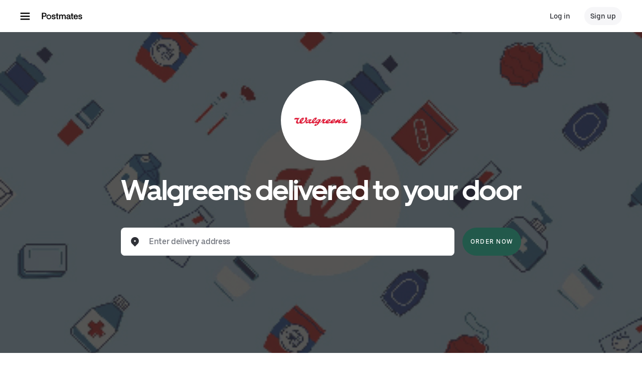

--- FILE ---
content_type: text/html; charset=utf-8
request_url: https://www.google.com/recaptcha/api2/anchor?ar=1&k=6LcP8akUAAAAAMkn2Bo434JdPoTEQpSk2lHODhi0&co=aHR0cHM6Ly9wb3N0bWF0ZXMuY29tOjQ0Mw..&hl=en&v=PoyoqOPhxBO7pBk68S4YbpHZ&size=invisible&anchor-ms=20000&execute-ms=30000&cb=vc3srfhw2134
body_size: 48678
content:
<!DOCTYPE HTML><html dir="ltr" lang="en"><head><meta http-equiv="Content-Type" content="text/html; charset=UTF-8">
<meta http-equiv="X-UA-Compatible" content="IE=edge">
<title>reCAPTCHA</title>
<style type="text/css">
/* cyrillic-ext */
@font-face {
  font-family: 'Roboto';
  font-style: normal;
  font-weight: 400;
  font-stretch: 100%;
  src: url(//fonts.gstatic.com/s/roboto/v48/KFO7CnqEu92Fr1ME7kSn66aGLdTylUAMa3GUBHMdazTgWw.woff2) format('woff2');
  unicode-range: U+0460-052F, U+1C80-1C8A, U+20B4, U+2DE0-2DFF, U+A640-A69F, U+FE2E-FE2F;
}
/* cyrillic */
@font-face {
  font-family: 'Roboto';
  font-style: normal;
  font-weight: 400;
  font-stretch: 100%;
  src: url(//fonts.gstatic.com/s/roboto/v48/KFO7CnqEu92Fr1ME7kSn66aGLdTylUAMa3iUBHMdazTgWw.woff2) format('woff2');
  unicode-range: U+0301, U+0400-045F, U+0490-0491, U+04B0-04B1, U+2116;
}
/* greek-ext */
@font-face {
  font-family: 'Roboto';
  font-style: normal;
  font-weight: 400;
  font-stretch: 100%;
  src: url(//fonts.gstatic.com/s/roboto/v48/KFO7CnqEu92Fr1ME7kSn66aGLdTylUAMa3CUBHMdazTgWw.woff2) format('woff2');
  unicode-range: U+1F00-1FFF;
}
/* greek */
@font-face {
  font-family: 'Roboto';
  font-style: normal;
  font-weight: 400;
  font-stretch: 100%;
  src: url(//fonts.gstatic.com/s/roboto/v48/KFO7CnqEu92Fr1ME7kSn66aGLdTylUAMa3-UBHMdazTgWw.woff2) format('woff2');
  unicode-range: U+0370-0377, U+037A-037F, U+0384-038A, U+038C, U+038E-03A1, U+03A3-03FF;
}
/* math */
@font-face {
  font-family: 'Roboto';
  font-style: normal;
  font-weight: 400;
  font-stretch: 100%;
  src: url(//fonts.gstatic.com/s/roboto/v48/KFO7CnqEu92Fr1ME7kSn66aGLdTylUAMawCUBHMdazTgWw.woff2) format('woff2');
  unicode-range: U+0302-0303, U+0305, U+0307-0308, U+0310, U+0312, U+0315, U+031A, U+0326-0327, U+032C, U+032F-0330, U+0332-0333, U+0338, U+033A, U+0346, U+034D, U+0391-03A1, U+03A3-03A9, U+03B1-03C9, U+03D1, U+03D5-03D6, U+03F0-03F1, U+03F4-03F5, U+2016-2017, U+2034-2038, U+203C, U+2040, U+2043, U+2047, U+2050, U+2057, U+205F, U+2070-2071, U+2074-208E, U+2090-209C, U+20D0-20DC, U+20E1, U+20E5-20EF, U+2100-2112, U+2114-2115, U+2117-2121, U+2123-214F, U+2190, U+2192, U+2194-21AE, U+21B0-21E5, U+21F1-21F2, U+21F4-2211, U+2213-2214, U+2216-22FF, U+2308-230B, U+2310, U+2319, U+231C-2321, U+2336-237A, U+237C, U+2395, U+239B-23B7, U+23D0, U+23DC-23E1, U+2474-2475, U+25AF, U+25B3, U+25B7, U+25BD, U+25C1, U+25CA, U+25CC, U+25FB, U+266D-266F, U+27C0-27FF, U+2900-2AFF, U+2B0E-2B11, U+2B30-2B4C, U+2BFE, U+3030, U+FF5B, U+FF5D, U+1D400-1D7FF, U+1EE00-1EEFF;
}
/* symbols */
@font-face {
  font-family: 'Roboto';
  font-style: normal;
  font-weight: 400;
  font-stretch: 100%;
  src: url(//fonts.gstatic.com/s/roboto/v48/KFO7CnqEu92Fr1ME7kSn66aGLdTylUAMaxKUBHMdazTgWw.woff2) format('woff2');
  unicode-range: U+0001-000C, U+000E-001F, U+007F-009F, U+20DD-20E0, U+20E2-20E4, U+2150-218F, U+2190, U+2192, U+2194-2199, U+21AF, U+21E6-21F0, U+21F3, U+2218-2219, U+2299, U+22C4-22C6, U+2300-243F, U+2440-244A, U+2460-24FF, U+25A0-27BF, U+2800-28FF, U+2921-2922, U+2981, U+29BF, U+29EB, U+2B00-2BFF, U+4DC0-4DFF, U+FFF9-FFFB, U+10140-1018E, U+10190-1019C, U+101A0, U+101D0-101FD, U+102E0-102FB, U+10E60-10E7E, U+1D2C0-1D2D3, U+1D2E0-1D37F, U+1F000-1F0FF, U+1F100-1F1AD, U+1F1E6-1F1FF, U+1F30D-1F30F, U+1F315, U+1F31C, U+1F31E, U+1F320-1F32C, U+1F336, U+1F378, U+1F37D, U+1F382, U+1F393-1F39F, U+1F3A7-1F3A8, U+1F3AC-1F3AF, U+1F3C2, U+1F3C4-1F3C6, U+1F3CA-1F3CE, U+1F3D4-1F3E0, U+1F3ED, U+1F3F1-1F3F3, U+1F3F5-1F3F7, U+1F408, U+1F415, U+1F41F, U+1F426, U+1F43F, U+1F441-1F442, U+1F444, U+1F446-1F449, U+1F44C-1F44E, U+1F453, U+1F46A, U+1F47D, U+1F4A3, U+1F4B0, U+1F4B3, U+1F4B9, U+1F4BB, U+1F4BF, U+1F4C8-1F4CB, U+1F4D6, U+1F4DA, U+1F4DF, U+1F4E3-1F4E6, U+1F4EA-1F4ED, U+1F4F7, U+1F4F9-1F4FB, U+1F4FD-1F4FE, U+1F503, U+1F507-1F50B, U+1F50D, U+1F512-1F513, U+1F53E-1F54A, U+1F54F-1F5FA, U+1F610, U+1F650-1F67F, U+1F687, U+1F68D, U+1F691, U+1F694, U+1F698, U+1F6AD, U+1F6B2, U+1F6B9-1F6BA, U+1F6BC, U+1F6C6-1F6CF, U+1F6D3-1F6D7, U+1F6E0-1F6EA, U+1F6F0-1F6F3, U+1F6F7-1F6FC, U+1F700-1F7FF, U+1F800-1F80B, U+1F810-1F847, U+1F850-1F859, U+1F860-1F887, U+1F890-1F8AD, U+1F8B0-1F8BB, U+1F8C0-1F8C1, U+1F900-1F90B, U+1F93B, U+1F946, U+1F984, U+1F996, U+1F9E9, U+1FA00-1FA6F, U+1FA70-1FA7C, U+1FA80-1FA89, U+1FA8F-1FAC6, U+1FACE-1FADC, U+1FADF-1FAE9, U+1FAF0-1FAF8, U+1FB00-1FBFF;
}
/* vietnamese */
@font-face {
  font-family: 'Roboto';
  font-style: normal;
  font-weight: 400;
  font-stretch: 100%;
  src: url(//fonts.gstatic.com/s/roboto/v48/KFO7CnqEu92Fr1ME7kSn66aGLdTylUAMa3OUBHMdazTgWw.woff2) format('woff2');
  unicode-range: U+0102-0103, U+0110-0111, U+0128-0129, U+0168-0169, U+01A0-01A1, U+01AF-01B0, U+0300-0301, U+0303-0304, U+0308-0309, U+0323, U+0329, U+1EA0-1EF9, U+20AB;
}
/* latin-ext */
@font-face {
  font-family: 'Roboto';
  font-style: normal;
  font-weight: 400;
  font-stretch: 100%;
  src: url(//fonts.gstatic.com/s/roboto/v48/KFO7CnqEu92Fr1ME7kSn66aGLdTylUAMa3KUBHMdazTgWw.woff2) format('woff2');
  unicode-range: U+0100-02BA, U+02BD-02C5, U+02C7-02CC, U+02CE-02D7, U+02DD-02FF, U+0304, U+0308, U+0329, U+1D00-1DBF, U+1E00-1E9F, U+1EF2-1EFF, U+2020, U+20A0-20AB, U+20AD-20C0, U+2113, U+2C60-2C7F, U+A720-A7FF;
}
/* latin */
@font-face {
  font-family: 'Roboto';
  font-style: normal;
  font-weight: 400;
  font-stretch: 100%;
  src: url(//fonts.gstatic.com/s/roboto/v48/KFO7CnqEu92Fr1ME7kSn66aGLdTylUAMa3yUBHMdazQ.woff2) format('woff2');
  unicode-range: U+0000-00FF, U+0131, U+0152-0153, U+02BB-02BC, U+02C6, U+02DA, U+02DC, U+0304, U+0308, U+0329, U+2000-206F, U+20AC, U+2122, U+2191, U+2193, U+2212, U+2215, U+FEFF, U+FFFD;
}
/* cyrillic-ext */
@font-face {
  font-family: 'Roboto';
  font-style: normal;
  font-weight: 500;
  font-stretch: 100%;
  src: url(//fonts.gstatic.com/s/roboto/v48/KFO7CnqEu92Fr1ME7kSn66aGLdTylUAMa3GUBHMdazTgWw.woff2) format('woff2');
  unicode-range: U+0460-052F, U+1C80-1C8A, U+20B4, U+2DE0-2DFF, U+A640-A69F, U+FE2E-FE2F;
}
/* cyrillic */
@font-face {
  font-family: 'Roboto';
  font-style: normal;
  font-weight: 500;
  font-stretch: 100%;
  src: url(//fonts.gstatic.com/s/roboto/v48/KFO7CnqEu92Fr1ME7kSn66aGLdTylUAMa3iUBHMdazTgWw.woff2) format('woff2');
  unicode-range: U+0301, U+0400-045F, U+0490-0491, U+04B0-04B1, U+2116;
}
/* greek-ext */
@font-face {
  font-family: 'Roboto';
  font-style: normal;
  font-weight: 500;
  font-stretch: 100%;
  src: url(//fonts.gstatic.com/s/roboto/v48/KFO7CnqEu92Fr1ME7kSn66aGLdTylUAMa3CUBHMdazTgWw.woff2) format('woff2');
  unicode-range: U+1F00-1FFF;
}
/* greek */
@font-face {
  font-family: 'Roboto';
  font-style: normal;
  font-weight: 500;
  font-stretch: 100%;
  src: url(//fonts.gstatic.com/s/roboto/v48/KFO7CnqEu92Fr1ME7kSn66aGLdTylUAMa3-UBHMdazTgWw.woff2) format('woff2');
  unicode-range: U+0370-0377, U+037A-037F, U+0384-038A, U+038C, U+038E-03A1, U+03A3-03FF;
}
/* math */
@font-face {
  font-family: 'Roboto';
  font-style: normal;
  font-weight: 500;
  font-stretch: 100%;
  src: url(//fonts.gstatic.com/s/roboto/v48/KFO7CnqEu92Fr1ME7kSn66aGLdTylUAMawCUBHMdazTgWw.woff2) format('woff2');
  unicode-range: U+0302-0303, U+0305, U+0307-0308, U+0310, U+0312, U+0315, U+031A, U+0326-0327, U+032C, U+032F-0330, U+0332-0333, U+0338, U+033A, U+0346, U+034D, U+0391-03A1, U+03A3-03A9, U+03B1-03C9, U+03D1, U+03D5-03D6, U+03F0-03F1, U+03F4-03F5, U+2016-2017, U+2034-2038, U+203C, U+2040, U+2043, U+2047, U+2050, U+2057, U+205F, U+2070-2071, U+2074-208E, U+2090-209C, U+20D0-20DC, U+20E1, U+20E5-20EF, U+2100-2112, U+2114-2115, U+2117-2121, U+2123-214F, U+2190, U+2192, U+2194-21AE, U+21B0-21E5, U+21F1-21F2, U+21F4-2211, U+2213-2214, U+2216-22FF, U+2308-230B, U+2310, U+2319, U+231C-2321, U+2336-237A, U+237C, U+2395, U+239B-23B7, U+23D0, U+23DC-23E1, U+2474-2475, U+25AF, U+25B3, U+25B7, U+25BD, U+25C1, U+25CA, U+25CC, U+25FB, U+266D-266F, U+27C0-27FF, U+2900-2AFF, U+2B0E-2B11, U+2B30-2B4C, U+2BFE, U+3030, U+FF5B, U+FF5D, U+1D400-1D7FF, U+1EE00-1EEFF;
}
/* symbols */
@font-face {
  font-family: 'Roboto';
  font-style: normal;
  font-weight: 500;
  font-stretch: 100%;
  src: url(//fonts.gstatic.com/s/roboto/v48/KFO7CnqEu92Fr1ME7kSn66aGLdTylUAMaxKUBHMdazTgWw.woff2) format('woff2');
  unicode-range: U+0001-000C, U+000E-001F, U+007F-009F, U+20DD-20E0, U+20E2-20E4, U+2150-218F, U+2190, U+2192, U+2194-2199, U+21AF, U+21E6-21F0, U+21F3, U+2218-2219, U+2299, U+22C4-22C6, U+2300-243F, U+2440-244A, U+2460-24FF, U+25A0-27BF, U+2800-28FF, U+2921-2922, U+2981, U+29BF, U+29EB, U+2B00-2BFF, U+4DC0-4DFF, U+FFF9-FFFB, U+10140-1018E, U+10190-1019C, U+101A0, U+101D0-101FD, U+102E0-102FB, U+10E60-10E7E, U+1D2C0-1D2D3, U+1D2E0-1D37F, U+1F000-1F0FF, U+1F100-1F1AD, U+1F1E6-1F1FF, U+1F30D-1F30F, U+1F315, U+1F31C, U+1F31E, U+1F320-1F32C, U+1F336, U+1F378, U+1F37D, U+1F382, U+1F393-1F39F, U+1F3A7-1F3A8, U+1F3AC-1F3AF, U+1F3C2, U+1F3C4-1F3C6, U+1F3CA-1F3CE, U+1F3D4-1F3E0, U+1F3ED, U+1F3F1-1F3F3, U+1F3F5-1F3F7, U+1F408, U+1F415, U+1F41F, U+1F426, U+1F43F, U+1F441-1F442, U+1F444, U+1F446-1F449, U+1F44C-1F44E, U+1F453, U+1F46A, U+1F47D, U+1F4A3, U+1F4B0, U+1F4B3, U+1F4B9, U+1F4BB, U+1F4BF, U+1F4C8-1F4CB, U+1F4D6, U+1F4DA, U+1F4DF, U+1F4E3-1F4E6, U+1F4EA-1F4ED, U+1F4F7, U+1F4F9-1F4FB, U+1F4FD-1F4FE, U+1F503, U+1F507-1F50B, U+1F50D, U+1F512-1F513, U+1F53E-1F54A, U+1F54F-1F5FA, U+1F610, U+1F650-1F67F, U+1F687, U+1F68D, U+1F691, U+1F694, U+1F698, U+1F6AD, U+1F6B2, U+1F6B9-1F6BA, U+1F6BC, U+1F6C6-1F6CF, U+1F6D3-1F6D7, U+1F6E0-1F6EA, U+1F6F0-1F6F3, U+1F6F7-1F6FC, U+1F700-1F7FF, U+1F800-1F80B, U+1F810-1F847, U+1F850-1F859, U+1F860-1F887, U+1F890-1F8AD, U+1F8B0-1F8BB, U+1F8C0-1F8C1, U+1F900-1F90B, U+1F93B, U+1F946, U+1F984, U+1F996, U+1F9E9, U+1FA00-1FA6F, U+1FA70-1FA7C, U+1FA80-1FA89, U+1FA8F-1FAC6, U+1FACE-1FADC, U+1FADF-1FAE9, U+1FAF0-1FAF8, U+1FB00-1FBFF;
}
/* vietnamese */
@font-face {
  font-family: 'Roboto';
  font-style: normal;
  font-weight: 500;
  font-stretch: 100%;
  src: url(//fonts.gstatic.com/s/roboto/v48/KFO7CnqEu92Fr1ME7kSn66aGLdTylUAMa3OUBHMdazTgWw.woff2) format('woff2');
  unicode-range: U+0102-0103, U+0110-0111, U+0128-0129, U+0168-0169, U+01A0-01A1, U+01AF-01B0, U+0300-0301, U+0303-0304, U+0308-0309, U+0323, U+0329, U+1EA0-1EF9, U+20AB;
}
/* latin-ext */
@font-face {
  font-family: 'Roboto';
  font-style: normal;
  font-weight: 500;
  font-stretch: 100%;
  src: url(//fonts.gstatic.com/s/roboto/v48/KFO7CnqEu92Fr1ME7kSn66aGLdTylUAMa3KUBHMdazTgWw.woff2) format('woff2');
  unicode-range: U+0100-02BA, U+02BD-02C5, U+02C7-02CC, U+02CE-02D7, U+02DD-02FF, U+0304, U+0308, U+0329, U+1D00-1DBF, U+1E00-1E9F, U+1EF2-1EFF, U+2020, U+20A0-20AB, U+20AD-20C0, U+2113, U+2C60-2C7F, U+A720-A7FF;
}
/* latin */
@font-face {
  font-family: 'Roboto';
  font-style: normal;
  font-weight: 500;
  font-stretch: 100%;
  src: url(//fonts.gstatic.com/s/roboto/v48/KFO7CnqEu92Fr1ME7kSn66aGLdTylUAMa3yUBHMdazQ.woff2) format('woff2');
  unicode-range: U+0000-00FF, U+0131, U+0152-0153, U+02BB-02BC, U+02C6, U+02DA, U+02DC, U+0304, U+0308, U+0329, U+2000-206F, U+20AC, U+2122, U+2191, U+2193, U+2212, U+2215, U+FEFF, U+FFFD;
}
/* cyrillic-ext */
@font-face {
  font-family: 'Roboto';
  font-style: normal;
  font-weight: 900;
  font-stretch: 100%;
  src: url(//fonts.gstatic.com/s/roboto/v48/KFO7CnqEu92Fr1ME7kSn66aGLdTylUAMa3GUBHMdazTgWw.woff2) format('woff2');
  unicode-range: U+0460-052F, U+1C80-1C8A, U+20B4, U+2DE0-2DFF, U+A640-A69F, U+FE2E-FE2F;
}
/* cyrillic */
@font-face {
  font-family: 'Roboto';
  font-style: normal;
  font-weight: 900;
  font-stretch: 100%;
  src: url(//fonts.gstatic.com/s/roboto/v48/KFO7CnqEu92Fr1ME7kSn66aGLdTylUAMa3iUBHMdazTgWw.woff2) format('woff2');
  unicode-range: U+0301, U+0400-045F, U+0490-0491, U+04B0-04B1, U+2116;
}
/* greek-ext */
@font-face {
  font-family: 'Roboto';
  font-style: normal;
  font-weight: 900;
  font-stretch: 100%;
  src: url(//fonts.gstatic.com/s/roboto/v48/KFO7CnqEu92Fr1ME7kSn66aGLdTylUAMa3CUBHMdazTgWw.woff2) format('woff2');
  unicode-range: U+1F00-1FFF;
}
/* greek */
@font-face {
  font-family: 'Roboto';
  font-style: normal;
  font-weight: 900;
  font-stretch: 100%;
  src: url(//fonts.gstatic.com/s/roboto/v48/KFO7CnqEu92Fr1ME7kSn66aGLdTylUAMa3-UBHMdazTgWw.woff2) format('woff2');
  unicode-range: U+0370-0377, U+037A-037F, U+0384-038A, U+038C, U+038E-03A1, U+03A3-03FF;
}
/* math */
@font-face {
  font-family: 'Roboto';
  font-style: normal;
  font-weight: 900;
  font-stretch: 100%;
  src: url(//fonts.gstatic.com/s/roboto/v48/KFO7CnqEu92Fr1ME7kSn66aGLdTylUAMawCUBHMdazTgWw.woff2) format('woff2');
  unicode-range: U+0302-0303, U+0305, U+0307-0308, U+0310, U+0312, U+0315, U+031A, U+0326-0327, U+032C, U+032F-0330, U+0332-0333, U+0338, U+033A, U+0346, U+034D, U+0391-03A1, U+03A3-03A9, U+03B1-03C9, U+03D1, U+03D5-03D6, U+03F0-03F1, U+03F4-03F5, U+2016-2017, U+2034-2038, U+203C, U+2040, U+2043, U+2047, U+2050, U+2057, U+205F, U+2070-2071, U+2074-208E, U+2090-209C, U+20D0-20DC, U+20E1, U+20E5-20EF, U+2100-2112, U+2114-2115, U+2117-2121, U+2123-214F, U+2190, U+2192, U+2194-21AE, U+21B0-21E5, U+21F1-21F2, U+21F4-2211, U+2213-2214, U+2216-22FF, U+2308-230B, U+2310, U+2319, U+231C-2321, U+2336-237A, U+237C, U+2395, U+239B-23B7, U+23D0, U+23DC-23E1, U+2474-2475, U+25AF, U+25B3, U+25B7, U+25BD, U+25C1, U+25CA, U+25CC, U+25FB, U+266D-266F, U+27C0-27FF, U+2900-2AFF, U+2B0E-2B11, U+2B30-2B4C, U+2BFE, U+3030, U+FF5B, U+FF5D, U+1D400-1D7FF, U+1EE00-1EEFF;
}
/* symbols */
@font-face {
  font-family: 'Roboto';
  font-style: normal;
  font-weight: 900;
  font-stretch: 100%;
  src: url(//fonts.gstatic.com/s/roboto/v48/KFO7CnqEu92Fr1ME7kSn66aGLdTylUAMaxKUBHMdazTgWw.woff2) format('woff2');
  unicode-range: U+0001-000C, U+000E-001F, U+007F-009F, U+20DD-20E0, U+20E2-20E4, U+2150-218F, U+2190, U+2192, U+2194-2199, U+21AF, U+21E6-21F0, U+21F3, U+2218-2219, U+2299, U+22C4-22C6, U+2300-243F, U+2440-244A, U+2460-24FF, U+25A0-27BF, U+2800-28FF, U+2921-2922, U+2981, U+29BF, U+29EB, U+2B00-2BFF, U+4DC0-4DFF, U+FFF9-FFFB, U+10140-1018E, U+10190-1019C, U+101A0, U+101D0-101FD, U+102E0-102FB, U+10E60-10E7E, U+1D2C0-1D2D3, U+1D2E0-1D37F, U+1F000-1F0FF, U+1F100-1F1AD, U+1F1E6-1F1FF, U+1F30D-1F30F, U+1F315, U+1F31C, U+1F31E, U+1F320-1F32C, U+1F336, U+1F378, U+1F37D, U+1F382, U+1F393-1F39F, U+1F3A7-1F3A8, U+1F3AC-1F3AF, U+1F3C2, U+1F3C4-1F3C6, U+1F3CA-1F3CE, U+1F3D4-1F3E0, U+1F3ED, U+1F3F1-1F3F3, U+1F3F5-1F3F7, U+1F408, U+1F415, U+1F41F, U+1F426, U+1F43F, U+1F441-1F442, U+1F444, U+1F446-1F449, U+1F44C-1F44E, U+1F453, U+1F46A, U+1F47D, U+1F4A3, U+1F4B0, U+1F4B3, U+1F4B9, U+1F4BB, U+1F4BF, U+1F4C8-1F4CB, U+1F4D6, U+1F4DA, U+1F4DF, U+1F4E3-1F4E6, U+1F4EA-1F4ED, U+1F4F7, U+1F4F9-1F4FB, U+1F4FD-1F4FE, U+1F503, U+1F507-1F50B, U+1F50D, U+1F512-1F513, U+1F53E-1F54A, U+1F54F-1F5FA, U+1F610, U+1F650-1F67F, U+1F687, U+1F68D, U+1F691, U+1F694, U+1F698, U+1F6AD, U+1F6B2, U+1F6B9-1F6BA, U+1F6BC, U+1F6C6-1F6CF, U+1F6D3-1F6D7, U+1F6E0-1F6EA, U+1F6F0-1F6F3, U+1F6F7-1F6FC, U+1F700-1F7FF, U+1F800-1F80B, U+1F810-1F847, U+1F850-1F859, U+1F860-1F887, U+1F890-1F8AD, U+1F8B0-1F8BB, U+1F8C0-1F8C1, U+1F900-1F90B, U+1F93B, U+1F946, U+1F984, U+1F996, U+1F9E9, U+1FA00-1FA6F, U+1FA70-1FA7C, U+1FA80-1FA89, U+1FA8F-1FAC6, U+1FACE-1FADC, U+1FADF-1FAE9, U+1FAF0-1FAF8, U+1FB00-1FBFF;
}
/* vietnamese */
@font-face {
  font-family: 'Roboto';
  font-style: normal;
  font-weight: 900;
  font-stretch: 100%;
  src: url(//fonts.gstatic.com/s/roboto/v48/KFO7CnqEu92Fr1ME7kSn66aGLdTylUAMa3OUBHMdazTgWw.woff2) format('woff2');
  unicode-range: U+0102-0103, U+0110-0111, U+0128-0129, U+0168-0169, U+01A0-01A1, U+01AF-01B0, U+0300-0301, U+0303-0304, U+0308-0309, U+0323, U+0329, U+1EA0-1EF9, U+20AB;
}
/* latin-ext */
@font-face {
  font-family: 'Roboto';
  font-style: normal;
  font-weight: 900;
  font-stretch: 100%;
  src: url(//fonts.gstatic.com/s/roboto/v48/KFO7CnqEu92Fr1ME7kSn66aGLdTylUAMa3KUBHMdazTgWw.woff2) format('woff2');
  unicode-range: U+0100-02BA, U+02BD-02C5, U+02C7-02CC, U+02CE-02D7, U+02DD-02FF, U+0304, U+0308, U+0329, U+1D00-1DBF, U+1E00-1E9F, U+1EF2-1EFF, U+2020, U+20A0-20AB, U+20AD-20C0, U+2113, U+2C60-2C7F, U+A720-A7FF;
}
/* latin */
@font-face {
  font-family: 'Roboto';
  font-style: normal;
  font-weight: 900;
  font-stretch: 100%;
  src: url(//fonts.gstatic.com/s/roboto/v48/KFO7CnqEu92Fr1ME7kSn66aGLdTylUAMa3yUBHMdazQ.woff2) format('woff2');
  unicode-range: U+0000-00FF, U+0131, U+0152-0153, U+02BB-02BC, U+02C6, U+02DA, U+02DC, U+0304, U+0308, U+0329, U+2000-206F, U+20AC, U+2122, U+2191, U+2193, U+2212, U+2215, U+FEFF, U+FFFD;
}

</style>
<link rel="stylesheet" type="text/css" href="https://www.gstatic.com/recaptcha/releases/PoyoqOPhxBO7pBk68S4YbpHZ/styles__ltr.css">
<script nonce="Mz89DGcYRlXWzuqAhj7zJA" type="text/javascript">window['__recaptcha_api'] = 'https://www.google.com/recaptcha/api2/';</script>
<script type="text/javascript" src="https://www.gstatic.com/recaptcha/releases/PoyoqOPhxBO7pBk68S4YbpHZ/recaptcha__en.js" nonce="Mz89DGcYRlXWzuqAhj7zJA">
      
    </script></head>
<body><div id="rc-anchor-alert" class="rc-anchor-alert"></div>
<input type="hidden" id="recaptcha-token" value="[base64]">
<script type="text/javascript" nonce="Mz89DGcYRlXWzuqAhj7zJA">
      recaptcha.anchor.Main.init("[\x22ainput\x22,[\x22bgdata\x22,\x22\x22,\[base64]/[base64]/[base64]/[base64]/[base64]/[base64]/KGcoTywyNTMsTy5PKSxVRyhPLEMpKTpnKE8sMjUzLEMpLE8pKSxsKSksTykpfSxieT1mdW5jdGlvbihDLE8sdSxsKXtmb3IobD0odT1SKEMpLDApO08+MDtPLS0pbD1sPDw4fFooQyk7ZyhDLHUsbCl9LFVHPWZ1bmN0aW9uKEMsTyl7Qy5pLmxlbmd0aD4xMDQ/[base64]/[base64]/[base64]/[base64]/[base64]/[base64]/[base64]\\u003d\x22,\[base64]\\u003d\\u003d\x22,\x22HnFSBsONGMKQXMKmwopawpdQWcOmC05vwoXCmcO7wrXDojhncX3CmyV5OsKJUEPCj1fDglTCuMK8WcOWw4/CjcOeZ8O/e3rCssOWwrRFw4QIaMODwr/DuDXCjcKncAFrwp4Bwr3CtwzDrijCiQsfwrN3Ew/CrcOBwrrDtMKeRMOIwqbCtgPDhiJ9UBTCvhsVUVpwwqzCpcOEJMKyw5wcw7nCuHnCtMORFm7Cq8OGwobCplgnw6VDwrPCsmfDjsORwqI/wqIyBjzDjjfCm8Kjw4Egw5TCucKXwr7ChcKnGBg2wrzDrAJhB3nCv8K9HMOSIsKhwppsWMK0GMKDwr8EF3phECd+wp7DokTCu2QMPMO/dmHDt8KIOkDCn8KCKcOgw7RpHE/CtT5seDTDgnBkwoBwwofDr0w2w5QUHcKhTl4CD8OXw4QswohMWjN0GMO/[base64]/CusO+wrTDlynCnGLDqXDDkTfDtMKeRMKSwp8Swq5pUHFrwqDCuUtfw6gkBEZsw6hFG8KFNwrCv15FwqM0asK0A8KywrQSw4vDv8O4XsOOMcOQMkMqw7/[base64]/CkMKZVcK3P8OLRsOiwpsIw63DgUVgw6A3csOQw4LDi8O/TBYyw7/CvsO7fMKqY143wqZsasOOwrBYHsKjC8O8wqAfw5TCqmERG8KfJMKqFkXDlMOcZcOWw77CojMBLn90AlgmMycsw6rDtjdhZsOyw4vDi8OGw6vDhsOIa8OowpHDscOiw5bDmRJuTMODdwjDqcO7w4gAw6/Dv8K1FcKuXDbDoifCmWxAw43Cq8K9w5VjDUMcIcONElrCn8OtwqbDt1FBVcOOYgbDml9rw6/[base64]/DowTCt11MPsOUwrgvEsOKOHfDoVNFwrXCgMKnwpvDsMOlw5rDtQfCiC/[base64]/CnMK6wpPDulXCj35XFzPCj8OmaiURwrl9wrdww6nDqytxNsKLblkHbVXDt8OWwqjCrVcTwopofRspWzo8w4J0WW8zw7JrwqsfRzkcwobDssK4wqnCjsKjwqg2JsOEwo3Dh8K7a0DCqULCrMOURsO6UMObwrXDksKARVxbQlbDiE8wH8K9f8KQZz08dDtNwrJIwq/DlMKnRQhsIcKhwrHCm8OCDsOYw4TDm8KRPhnClUclwpURBX03w6Rrw7zDoMKrBMK4UjwuaMKbwrVAa0BcemzDksOdw5w3w4nCiiTDnxE/a1pvw5h3wq/Dt8KhwqYywpTClDHCr8O7dsK/w7rDjsKvQRbDuzjDk8Oawq16UjREw7IKwoIsw4TCr2nCrCR2PMKDbiBOw7bCoxvCscK0LcKFJsKqOMKWw7rDlMKWw65qAixQw4zDqMO2w6rDn8K/[base64]/DulfDhhY5w55JMMKLf8K/[base64]/w49/fX1Cwr3DkS/CtcOtw7l3wprDnsOhwo/DpFlMI1HCncKTGMKhwpnCqsO9wpgJw5HCjcKSH2vDpsKBUzLCssK3fA7CryPCicOIIiXCsCDDpsOUw6N+GcOLZsKfCcKCNRvDsMOyZ8OmFsONa8K5wq/[base64]/DlcOJAXk8LzJlwr3DrsKhOlTCihBnIsOSAMORw7bCg8KPNMOVd8Krwq7DlcObw5DDncOYeBRdw6IVwpRCDsKLWMOqecOgw75qDMK0OXHCqnTDjsKCw6kUDXPCqjjDiMOGbsOCcMOXHsO7w4ZsA8KjZzM7RnfDm2fDksKLw5B/FUHDiwh2EgJfVQ0xBsOgwqjCm8KzScOlaRM2QWXCkcKwbcOLWcOfwqEHf8KvwplzOsO5w4YlMwVQHl0sT0o3ZsO/E1fCkWfCjTsIwqZ9wpvCkMK1NEgww4ZmQ8K3woLCr8OBw7TCqsO9wq/DjMOpIsOZwr1ywrPCik/[base64]/DiTYawp8Hw7HDmTfDqlzDp8Orw4fChT3DjMKDwpbCrsKHwqIzw7bDjCNhVVFUwrkVcsKKcsOkEMKSwpgmdQHCpiDDsxXDicOWd13DtMKSwp7ChRs7w5jCt8O2OCvCiUVMX8KgXxzDlnIQQE8CLMOxAXM5X0PDrEfDtE/DuMKMw7vCq8KiZsOEambDr8KsVGVXGsK6w5l2HCjDkntYU8Kvw7jClcK9U8OXwoLCnF3Dh8Otw44+wqLDiwDDg8O/w6Z4wpU2w5zDnMO3EMOTw5NfwpnCjw3DqgU7w6/DszPDpzDCpMOSJsOMQMOLHm56wqlgwq4IwrLDo1NOaxIvwrFlMMOpL2EZw73CsGMMQA/CmcOGVsOfwo5qw53CnsOyVcOZw4HDssKJPDLDmMKNP8Opw7rDvi9HwpIuwo7CsMKyYXYswovDv2Ydw7HDh0LCrWchVFjChMKNwrTCky5Ow7DDssOPK1tnw4DDq2gFwr/CvEkkw4HCm8KTMMKywpdVw4cRBMOQCBfDr8O9ZMOzeTfDiXxRBH93InPDg0l6GU/DoMOfBlExw4JxwrY3Gl0UOsOuwqjChEDCmsOzTgPCpsOsBkYRwphuwrQ3W8KqQsKiwrwxwqvDqsOBwoMGw7tMw6otRjvDi2/[base64]/CgkvDjmlUwqBZbGxIw7M1BVPDrkDCugDDvcOLw5zDgSs/dQXCilwUwpDCl8KxbX1kEWPDrAkrfMK4wprCqW/[base64]/CuAxRfEkceiNswogPV3kOFMO7wpbDnhDCtjdWH8OEw4knw58ow7rCucOjwq9Dd3HDiMOsVE3CvVhQwp5qw7/CkcO7esKww68pwoXCoVtWHsO8w5vDvV3DpDLDm8K3w7djwrZOK31kwoHDlMK9w7HCikF6w7HDi8K3wrFidBtxw7TDiwLCuCJrw47DvDnDohNyw6HDhSbCrW8Kw4TCuhLDjsOyLcOrV8K5wqnDpzXCkcO5HcO/cl5OwpzDsUPCn8KIwpjDhMOHTcKSwpbDu11aSsK4w6nDm8OcWMOxw7TChcO9M8K2wqR0w4RxMSg1XcKMMMKQwppswoklwp9nVmZye3nDjCPCpsKOwoo+wrRQwrrDoCJsIlHDkAEWMcOSJGhrXMKzHsKKwqDCuMOKw7rDgGMxeMOPwqjDgcOKfS/ChQMUwqbDk8OGF8KuD3Qlw7rDli87VgQtw60zwrVZMMO/AcKURR/[base64]/DpcO1C1pdwp44w4tQbgxew7fCqWHCvj9zKsOdw7pvIkwhwrbCo8K9G2DDtkg3fz5OEMKye8OQw7/[base64]/[base64]/JzdgQEnDq8OPwpLDljt/[base64]/DvUQvwowmfCfCucOfwpcBUWB3w5IGwoLCi8KmJ8KCGS43XXLCnMKda8OaYsOZQ3QpAlTDr8OmEsOkw6TDqHLDp31+JHzDnmw7W14Iw4LDkj/Cmj/DrkDChcOkwrfDjcOpFsKiHsOMwpcub19EYMK6wojCp8KoYMOhMHRYMsOOw7lpw67Dr0RmwrvDs8OywpR1wqo6w7fCiCzChmjCvV7DqcKRcMKKcjpkwonDkV7DjxMmekrCmWbCicO8wrjCqcO/fH9uwqzDuMKudXPClcOVw495w6lAQMKhPMOyJsKJwohQH8Obw4tww4PDoBtIKhBpC8O9w6dLN8OYZwssL0YCD8KnRcOlw7IEw5N8w5BeIsO9a8KIA8OdCGTCnBMaw6pow7/DqMOMExtNesKDwr0uDwDDri3CojrDhBZ4ABbDth8JXcKaE8KNGQjCgcKHwo7DgWXDlcOgwqdGLxMMwrpUw5bDvF9lw6/[base64]/CtF/Dk8OOQMKewpNDPsKuAMOtBcOmwqjChih5wq/CmcKsw79uwofCisOdw4rCpQPCrcObw4BnBxLDvMKLZghJUsK0w5kgwqR0DzEdwpJTwqUVVmvDlFAGZ8KuC8OzVMKqwoE/[base64]/DlAcvAsKMSxtdwpXDnMK/esOhw792w6diwq7DmWHDhsOpD8OOc193wqp5w6kiZVFFwplRw7jCrBkXw7V2XcOKw43DjcOiw403QcOGEj1Dwr12QMKUw4HClF/[base64]/DjxfCvMOHwoMqw4RPwrfDgMOsw6pURELDhsOjw7fDlHHDusOwZcKZwq/Dv3zCvn7DlcOiw6nDuxpMP8Kgez3CvyLCrcO/w7zCsEk+TWzDl2TDjMOtVcOpw4jDmjTDv3PCpB1nw7rCt8KzckbCnToCORLDhMK4VcKoCFXCvQ/DjMKaf8KkHsO8w7jDvlwmw6DDg8KbMi8Rw7DDshLDuEFNwodzwqLDoytwYBrCpj7DhQppAVTDriXDh33CjS/DpCsJJCtDM27DjBwMSkxgwqBTasOBf24JWUvDjnphwrF3YMOlTcOWdFpXMMOrwrDCoFBuXcK5ZMOWb8KSw58Sw4tuw5zCg1A/[base64]/DmFgXwqc2wr3DtsO2wpzChMKzwrvDpHJsworCjAo2FxHCm8Krw4A5E0AqPErClh3ClFRkwpRYwqvDklsBw4vCrD/DmlfCksO4RC3DuGrDqQwjeDfDvMKvbG5ww7vDmnbDiwnDp3FYw5fDisO4wrHDmXZbw60oCcOqdcOwwo/CpMOSQsKFZMOIwoPDiMKGJcO/BMORBsOuw5jDmMKVw4Q/wrzDuSQew6dgwqUpwr4kwo3DszvDpR/Ck8OVwrTCmjwGwq7DosO2NG9jwoDDumXCjSLDkmbDs2ZzwrQLwrElw7UsDgZtGDhaLcO2QMOzwr4Vw4nCoUEwMz8Bw4nCv8O1NMOEUxUKwrrDkcK4w53DnsORwrwrw6zDsMOuJMK4w7/Ct8OtaQMOw4XCknDCugDCv1LCqzfCpCvDmXEHb3Abwolnwq3Dr0g6wrjCp8O0woHDlsO6wrcuwrcnGMO/woNcMX4gw7llIcO2wqdiw4w7Cmc4w48je0/CkMKhIDp6wprDvnzDvMKqw5bDu8KuwrDDgcKDFMKGWsOIwoYlLjxaLiXDjcONT8OMYsKiLMKrwrrDkxTCnDzClF5Dd09TBMOyeDXCtl3DikjChMOrAcOtc8O7wrIoCEvDmMOewpvDocKYP8Oowpp6w5LCgGTCoQIHaVN/wq/DicKBw7DChsKlwqs2w4Z1DMKZA3zDpMK1w6dpwrfCkG/Colcyw5fDvCJEZcKNw5/[base64]/CmGgcaFjDkcOgPnnChxQnB8O6w6fDvcKDcxbDq0zCn8KCC8KuM07CrcKYE8Kcwp/CoT9iwpbDvsO3aMKDPMO6wqDCu3MMWh3DiBjCqzhdw54tworCkcKRAsKPRcKcwqxLODFqwq/Ct8KvwqbCk8OjwrMCGR9aIsOOM8K3wrZycRFTw7N6w5vDssKcw5IWwrzDrwpGwrzDuUAJw6fDoMORCVTDusOcwrlPw5DDkTPCtnrDu8KHw6liwpbCkGrDjsOxw4orXMOMEVDDmsKIwptqK8KBfMKAwqFGw4YOIcOswq0ww7guDUHCrhsfwoFMfB3CqSB7fCDCvg/DmmojwpBBw6fDs0VkdsKnXcKjNxfCvMKtwoTCukZywoLChcK3G8OxJ8KoQHcswrTDp8KMEcKUw6kFwoNgwprDoTXDu38rSQIXS8OwwqAwKcKSw5rCssKow5EkYytBwpPDgyXCucOlZVNlWm/CojTCkDMrXQ9Gw7nDqDZtesKXG8KqOD3Dl8Oiw43Drw/[base64]/DsWfCuFvDqgfCjMK8Lm7CuDTCiTXCrS1lwqIrwpRGw6bCiw0Zwr/Don1Jw4zCphzCiVHDhwPDhMKCwp8zw77DlsOUEh7DuinDrBVpVljDocOfwrTCnsODF8Kbw7w7wrPDrwUEw7nCkkJbXMKow4bCu8KqBcK4wo8xwprCjMOYTsKEwr/CjHXCn8ONHUFELSVqw4TCtzXDlsKrwqBaw6jCpsKFw6zCmsKYw4sbJAMYwrQswqM3KB0TBcKOD1TCgTldUsOBwoAyw7EOwrzCtx/CqMK/PkbDv8K0wrB8w5YpDsOswrzDpXl9OMKNwoldSlvDugxOw63DkhHDqcK1LMKnC8KkGcOsw44Sw5PCp8OzAMOaw5XCgsO4WmM/[base64]/[base64]/ScOVOnnCqsOkw5UDNsO/[base64]/wprDrzU7w5DCocKHw6HDh8Klw6Epw53CgMOcw5oxGyN7UXsidFPCtQdiNlApSQE1wqcZw6BGWcOKw4IJFz/DocOtMsK/wq0ow5wOw7/[base64]/Dk8Kxw6bDvWXDh8KjwoIMMxnDpMKYN8K/GcKGPgNnBUAQJQzCjMKnw4fCnhDDgsKNwrFMc8ODwpkbJsKlcMKbK8O5eg/DqCjDt8OvSU/ClMOwBVBoCcKRdxhbTcOxHzjDuMKaw4gJw7DCuMKewpMJwpgBwqfDpX3DskbCqcK9P8K1VjTCgMKNBWPCl8KsJcOtw5Nlw41VTnZfw444JRzDmsKDw7zDm3F/wqxgXMKaHcOAF8KfwoAdF290w5vDo8KyBsKiw5HDt8OeR2MOYMKCw5fCtcKXw5fCsMO/[base64]/ChMKYwoJIw5B8w7LDu8OjLcKgdmPDisK+wq4mHMK/UTRRRcK2RFFTD01BK8KRTkzDhTDDmQd7OFnCrWtvwot4wpE1w7XCsMKywo3CjMKqfcKDFW/Dt1nDgx0wPMKRUcKmSzQQw6rDoxVZYMKKw4hnwq4bwrJAwrANw4/[base64]/DvzDCjmZ9wr1/cUvCoCbCjFIJbMKiw4XDtMKdLwjDow5QwqbDiMO7wocDK37DnMKvX8OKDMOuwqh5NE3CsMKhTCbDvsOvKw1dasORw5DCgDPCt8OVw4/DngXCpAYmw73ChcKIQMK0w5HCqsKtwqjChxjDqAwIYsOvG0rDk3nDm0ZaHcKddGgww4hCDTl7dcOcwpfCmcKeecK4w7fDs0AGwogbwqTDjDXDrcOBwqJOw43DoQ7DrxPDlWNIKsK9fBvCgVPDiA/Ci8Kpw4MJwrPDgsOOGjnCs2Ydw4Mfd8KfPBXDrh0IGHLDhcKlAA9Wwrw1w5NDwpZSwq5qYMO1L8Oow6tAwoF7CcOyesKAwpZIw5rDuQgCw59bwojCgsOlw4PCkxFFw7jCp8O6A8Kbw5TCp8OLw4ImSnMVOsOQUcODKFAowqg5UMK3wr/CrEwRAynDhMKtw7V3bsKZRV3Dr8OKDUdrw65uw4XDjnrDkldMERfCiMK5MsKhwpsATy9+HFx6UcKyw7t/YsODL8KpfCFIw5rCiMKDwrQoAnzCvD/Cm8K2KhVvX8K8NSbCjz/[base64]/DlX1dU2XCoGYjworDpEDCpsKFKl/CvnJsw6YhMWnChMOtw4BLw6XCijACPAI/wqc7fsOTP0HDqcK1w7gbK8KWGsOowoglwrQMw7pzw47ChcOeYyXCvA3DocOFfsKDw7oLw4PCusOgw5/DkSDCmkXDph0yNMK8wrQLwrEQw45EJMOCXMOEwpbDj8OsWgLCl1rDk8Oew6HCqUjCksKywptXwolOwrkzwqtFa8OSf3nDlcODZWkKD8Ogw60FREU0wpw3wrDDizJYLsObw7E+w5lPasOHAMKYw47DucOlRSLCijLDhQPDq8OqK8O3woZCVH7CjivCo8OTwrjCicKOw7/CuFHCr8OWwqDDvcOmwoDCjsOMHsKkf0gHFjPCqMOsw4HDlTJ/VFZ2AcODLTYQwp3DuxjDtMOywojDs8Onw5bDrDfClRkCw5nChBvDr2d9w7HCusKoUsK7w77Dr8OKw68Qwqdyw7DDhH0kwpQBwpZzJsK8w7jDiMK/E8KKwq/DkBzDpMK+w4jCnsKbaynCtsOHw5pHw4NGwqF6w4ANwqfDvAvCvMKHw4LDicK9w6vDt8O4w4Fswo/DiyXDi1AYwozDqy3CmsOxBQQdaQrDvETCu3MNHmx4w5/[base64]/[base64]/wrMAWMKWL8OGw5cQw6k2YB/CjE/DtsKvGMOmRTk+wpoufcKfVAnCiTItYsK6LMO0WcOSRMOmw4zCqcOdw6nCv8O5f8KMUcOiw7XChWIgwp7Dmz/Di8KPbUzDn3YBbMKjf8KZw5fDuiMIfsK+LcO6wptJQcOhVgdwTiPCiSUOwpbDusO8w7VhwoYGZFp+WB7CllHDvsKWw6QnQXFVwqzDvw/Di3Z4RzMZS8ORwptmHTFPW8OLw4fDrMKEZcKuw7cnLXsDHsOQw7AqHMKdw7XDjsOWAMODBQZFwoLClF7DicOjGQbCosOxVmokw6PDl3nCv1zDrnM1wpJuwoIdwrFrwrzCh1nClwXDtCQPw5M/w6AXw6/DgMKKwq/[base64]/[base64]/[base64]/[base64]/CkSvCmHrDisO7w6/CjgAswrsEUwx0EsKYPDfDhls8b1vDgcKRwq3CjsK8eB3Ds8OZw5AIGsK0w6TDp8OKw6bCqcKrXsK4wpdOw7FDwqvDiMKRwr/[base64]/TGXDiMKMUMOBwqvDgTbCnTsZwqXDtMKZwpjCk3XDolrDkMOCKMOBA1xkasKXw5fCgsODwpA/wp7CvMOefMKbwq12w501LBHCj8KlwosaDgUwwqx+DkXCsyDChVrCgT1UwqcgXMKCw77CoToWw7xhGXLCshfCp8KlQFZbw6NQQcKnwrVpQ8OEw61PAWnCohfDhyRcw6rDk8Kuw7V/w4JdMFjDqcKZwo/[base64]/CmMKad8O1EMODVMKoAcK/LH4Nwpszeng6K27ClUJgw43DqCBrwphsDwhNYsOcWcKBwr0uHsKpCgU2woMrbcOgw6IrdcOyw5RPw4YZBSDDs8Oow75QGcKBw5lNbsOWQwDCvUXCkm3CgA/CiyPCjj1ucsO+U8Otw4wEeScwAcOmw6/[base64]/[base64]/[base64]/wrlhNDLCosK2wq/CqnzDp3pbwpUsw4cxw6LDrGrCgsOdMcKNwrYBScK/[base64]/V3LCuRpffsKRwrPCuSBLw6nDrcOuK8KTesKxQmldw58vw5B/[base64]/[base64]/DvWvCvMOHBwR2VU3Cg8OLwoQOP2UIwpfDsmNcZ8O1wrA1TMK5H3nCoyrDlFXDvhRLAXTCu8K1wrUIDsKhIm/DvcOhIzd1w43Di8Kaw7fCn0PDu3cPwpwgbsOgZ8KIQGQ1wqfDvF7Do8OXID/DmEd9w7bDnsKKwrRVeMOMKwXDisK8XDPCuzZWccOYCsKlw5LDscK9aMKtGsOrLydRwrjCjcKEwq7DmsKOOT7DhcO1w5NKC8K+w5TDjsKyw7R4FDfCjMK0SCBuUU/DvsOZw5DChMKQeUpoWMOHAsKPwrsiwp4TXG/Do8OhwpESwovCmUXDs2XCt8KhXcKwRz84BsKOwoRfw6/CgzDDlcODRsOxYUbDgsO/[base64]/DmMKGUcO5wrhoPj0fwpLDtcKUGxDCgsKlw5rDglPDhsKfBnw0w61Iw5o8MsO1wrYfYEfCmj5cw5YDWcOYZ3LCsR/DuzbCg35/AcO0GMK8dMONBsKedsODw68GInlYID7DocOSfjTDosKww6/Du1fCqcK0w7hyai/[base64]/CnV9Pw5AbwpjCq8OTYR/DksKxwpnChU7DuDNgw6TDjsK2C8KFwp3Cs8OVw4tcwoZbIsO+DcKcE8OqwpzCg8KHw6zDhUTCiynDqsOpbMKxw7PCjsKnbcOsw6YLezjChTvDp3JZwpvCkz1Fwo7DhMOnK8O+ecOgZz/CljfCi8ONDcKOwq9uw77CrcKzwqbDjQ4qOMOOAELCrV/CvX7CrEvDin92wqkwEcK/w4HCnMKXwpJJe2rCnFNeFQbDhcO8ZcKeUx17w78hd8O1c8OxwrTCkcOSCQ/[base64]/Cn0B3wr7Dh8KFw58/I8OCw4djwrRTwqwYUg7ClcKpwq9URsKKwpIJY8KSwqZnwofCiyVDMcKvwo/[base64]/DvgHCsFfDhDTDgsKyQ3XCr3RuFcKww59tw63Cl0bDtsOpNmLDmGzDpMO8UsOCNMKawpjCilQ/[base64]/w6MBw4fCmMOhMsKSwocVecKOcXHDgVLCsV/[base64]/[base64]/w7gkJHNCTgU2FsKWBcKtdcKRfsO3Txgkwrwxw4LCrMKZJcK+d8KSwrMZQsOiwooLw73CuMO8wqZ8wrYbwovDkzs6Gg/Do8O7JMK9wpnDnsOMOMKWV8KWKV7Do8Oow63Cki4jw5LDusKzM8Kbw5gxHMOEw5rCuzt5Nl4Ww7FjQ3jDkFJow7zCgsKMwpozwovDusOlwrvClMKSP0DCilHCmCHDm8KCw5xMTsK4U8Kmwo9FYwnCokvChmRmwoBRRGXCm8K4wpvDrAwJWxNfwqhWwpN7wol5Cj7Dsl/Cp0ZnwrImw4sKw6VEw7zDs1/[base64]/DhT3CicKhwoYjZMKCNFV8woLClcOww5bCh17CmmNew6DDsVEdwqRfw6XChcOTLgHChMO2w5dVwpzCp0YHWErComzDqMOww43CjsKTLcKew6dDC8OEw67Cr8OyYRTDkmPCuGJJwrbDrAzCosKENTZGeR/CrcOBS8KgIFvChQjCu8Kywq41wqHDsC/DoGUuwrPDjmrDo2vChMOxDcKhwqDCjXEuClfDn2cVC8ORWMOmVUQmImbDoH4WSF3CkRsew7tqwrPChMKpccOdwpLDmMOGwpTCjCVoIcKAGzTCoTtgw5DCu8K0LU4Zf8OawqM5w5V1DGvDg8OuWcKzQx3CuR3Dv8OGw7wWaSosVG0xw6lawpYrwpfDvcOUwp7CsR/ClFxIWsKNwpsBIBnDocOwwqpRdxhVwpFXecKsfg7DqT0yw5nCqhbCv3NnTG4ORg3DqxAew43Dt8OnKhZ+IMKVwplORcKjw4vDllEbG2EFS8OsbMK3wp/DhMOKwotSw4TDgQvDv8KkwpQtw4tRw6wFZjTDn00Kw6XCv23DmcKqVcK0w4EbwozCuMK7SMOqfsKswqNEYw/Cnhl9OMKeUMOeOMKFwp0PDXHCpsK/RcOowonCpMO+wo83eFJxw4/[base64]/CncOpNsO0eGgZAXFnKEDDkVkmw77CjHLCvsKXTA4XRsK8XhDDohLClnvCtcO+NsKaUwPDrMKuVi/CusOZYMO3T1vCj3rCux/CqjVHdsKlwokmw6TClMKVw4PCgUnCiXBvViR2LSp4a8KpOzx6wpLDvsKrDXwdKsOscTtgwrvCscOywoExwpPDg3fDtiHCk8KSMm3Cmg8IT1t5fQsow5sgw4PCjH/CqcO2w6zCh34UwrzCjnAMw5bCvAghPCTCnn/Cu8KBwqUvw5zCksOJw7jCpMK7w7x4TQBHJMKpFSAyw5/CtsOVMMKNCsOOGMOxw4/DvixlDcOEcsKywoFhw4DCjDzCslHDn8K4w43DmUhaZcOQClhqfiDCgcO4w6QAw5/[base64]/C8KiJmsVQjXDmcKXB8OWw57CisKSw5Nswq3DiToKW1XCgyYPdlkPIFEAw7A/NsKhwpRpPSPCjR3CicO+wpNKwrddOcKTFnnDrA9wTcKwfz1Cw7/CgcO1Q8OQcWpcw5JSBm7CicOSURHDmDEQwo/[base64]/wq/[base64]/[base64]/[base64]/w57CmkcVFDXChCXCnmXCosOswrHDu2LDrmXDtcKVJEsNwprDusKKwqnDk8ORCsKGwo8cYhzDtDMcwpfDqW0OVMK0TMK/Xl3CusOiFcOQUsKMwoZvw5fCpFTCjcKOV8OgQsOmwqEiKMONw4ZmwrXDjcOuYmsBUcKuw4hjRsKQdWLDusOfwq1ZY8OVw6XChB3CpisXwpcNw7hAW8KHcMKKFFvDpVA/[base64]/DhsOLKcK7wqJiwrDDkMKAwoDDumxsM8OsEcKfwq3CocOVEUJjfEXDlFIVwpPDvH9Iw5XCj3HCk1B6w4wpUWrCr8OWw4MGw7HDiGd7AMKvG8KWWsKWIBt8P8OxLcOfw6hIS1nDkEjCm8OBayJfHyNSwoM7CcK2w71/w67Cj21hw4rDtyPDrsO4w5rDpB/DtDXDjQVdwqPDqRQOXcORP3bCkyHDu8Kcw6BmSR9zwpY0B8OKL8KjKV9WaCPCtiTCtMOACMK/KMObYC7CucKMYsKAX0zDj1bChcOLB8KPwp/DhGFXTiUWw4HCjMKKwozCtcOqw7rDgsOlaRt4wrnDgVzCk8Oxwq8KSHzCgcO0Ti07wqnDvcK7w6Ynw77Ctm00w5MTwrBHaULClj8Dw6jDkcO+CcKnw4ZFBxcqHjnDt8KBMlvCtcO9PFlawqbCi1hSw4fDrsONTcOJw7HCqMOzXkELKcOPwpI/QsKPSmo/[base64]/d8Knwod/asOdw7/Cuh42HMK7wokiw6lfwrzDvMK4w7w+FMK7S8KVwoDDk3vCrWnDlydPRT58GnLCncKZRMO1GmxRNFfDqnxUUyhEw64RRXvDkHUecQ7ChBVVwqYtwoxyF8KVacOQwpXCvsOxYcKPwrA2SylARcK7wrXDmMOUwop7wpY/w4jDpsKFRcOEwqJfUsKYwoJcw5HCrMOhwolyO8KjLcOhW8OXw5JDw5pmw5Bzw4bCogczw7fCjMKtw7RnKcKuagPCrsKNTQ/Cs1rDj8ONwo3DoicJw43Cn8OHasOTecKewq4pXWFXw6TDm8OTwrYpcA3DosKHwpHCl0gTw6TDtcOTd1PCtsOzFSnCu8O1Jz7Dt30DwqXCrg7DmW4Sw4tlesKCI2Ukw4bCqsOLwpPDhcKMw5HCtntuacOfw5nDrMKSJmljw7vCtTxvw5vChRZgw4jCgcOpUT/Cnl/CrMKOfF5hw5DDrsO0w5Zpwr/CpMO4wpwuw5zCmsKRDUN5dhNjCcKmw7vDmm48w6MWJFfDrMOod8OzDMKkTAdrw4TDrhxCwrnCrjLDrcOjw6w3eMK+wqlEfMO8RcOJw4MDwp/CiMOWBjXCg8KQw7XDrsOcwrDCmsOddBUgw5M+fGTDtsK9wpnCp8Oqw4nCg8OuwqTCmzfDj3BFwq/DmcKTHRJTQybDgTZiwpjCgsOTwpbDtXPCtsKMw7Z2w4TClMO9w7ZxVMO8w5jCqzbDmBbDiHp0LSbCpW5gaQI5w6JJXcO0BylcVlHCisOSw4B2w4dBw5fDuCbDl2bDrsKgwrnCs8Kzwq13DsO2XMO8JVRyEMKTw4/CjhRWG0XDlcKOeV7CssKMwrUow5vCqRPCrUvCmUjCs3nCoMOeb8KabsOLHcOCGcKwCVkOw41Nwq9uS8KqAcOeHTwNwr/[base64]/Ch8O2LSLDlcOhwpnCj8OKOFPDujpzw7RJZ8KewpHDpw59wrULQsOqKmQYQixOwrvDlF8rFsOJaMKEA28+Sm9LKMONw6HCjMKmUcK1Jiw0HljCrD40XjHCi8K7wrTCowLDmHXDqcKQwpTDtD/DmT7DpMOJCcKaZsKfw4LCh8OZJcKcRsOPw4PCkQPChV7Ck3c2w5LCtcOMPBEfworDoAJ/w4MSw6VmwoFyUiwxwoRXw5h1SXlDa2nCn3PDmcOzZmZowq4eTi/Clnd8cMO7F8OOw5bDvy/CosKQwpHCj8K5XsOKWB3CviRgw5XDpG/Dt8Kew6MqwpDDt8KXLwLDvToYwo7DsgpjIzbCs8Ogw5oZw6XDlUdZOsKzwrlxw67Cj8O/w4DCrk9Vw5HCrcK0w79Fwr5TX8OUw73CmMO5HsOfH8OpwrvCnsK4w7cEw4nCt8KAw7ZqeMOrbMOBIcKdw5HCnkDCg8OhKSPDknLCqmNMwrHCisKRUMObwqkRw5sENFBPwpgbW8OBw6xMHjB0woAgwqPDvVXCvMKXCEARw5/CjxozOMKqwo/CrMOYwpzClE7Dt8KTaDNEwpHDtUh/eMOWwp5bw4/Ck8OKw6NEw6dHwoLCs2AJdSnCtcK8BARsw4fCqsKsAx54wpbCkDHCjRwqMR7Cl1wNPDLCiTXCmyVyPnHCnMOAw5bCm0TChEVTIMOawo1nKcOew5Vxw5XCjsOZaxR7wq/CvmLCkhXDjkjCoAswfMOQHMONw7EKw5vDmBxYwpfCrsKNw6HCkjbDpCplOwjCvsObw6MgE2VRK8Klw7fDu3/[base64]/DhsO6w5pTw5XDnMOew5HDsG7DrcKcwq7CmTrCnMKWwrXDvMOZPH7DocKqD8O5wo80GsOqAsOcTcKNP1sQwqw8UMKsKW/[base64]/wrwULMKBwpbDjMO1BApwwpXCtT9eLjZmw7zCjsONEcOsdUrChVRjw55xN0nCqcOWw6dQZxBkEcO1w5BOJcKQMMKgw4Jxw5ZtODHCrgQFwprClcKkbHklw44pw7JpEsOiw5/Di0/[base64]/w7zCnlF9G8O6w5fDkyYJOCbDgE09w4AyBsOTwrtLQEfDpsKnAw4Xwp5fccOLwovClsOIKcOtesKUw7HCo8KFFSgWwoUMe8ONbMOGwpDDvU7Cm8Oew67CqAMaW8OCBjrDugYtw7NsV0BSwqjCgF4X\x22],null,[\x22conf\x22,null,\x226LcP8akUAAAAAMkn2Bo434JdPoTEQpSk2lHODhi0\x22,0,null,null,null,1,[21,125,63,73,95,87,41,43,42,83,102,105,109,121],[1017145,246],0,null,null,null,null,0,null,0,null,700,1,null,0,\[base64]/76lBhnEnQkZnOKMAhmv8xEZ\x22,0,0,null,null,1,null,0,0,null,null,null,0],\x22https://postmates.com:443\x22,null,[3,1,1],null,null,null,1,3600,[\x22https://www.google.com/intl/en/policies/privacy/\x22,\x22https://www.google.com/intl/en/policies/terms/\x22],\x22K1FRAVfDWyMlOCf7wT5kP5U4LSmhmzsGu1DnYA6XASs\\u003d\x22,1,0,null,1,1769108756923,0,0,[79,101],null,[77,252,97,207,238],\x22RC-2rWd0c5c6wbnzA\x22,null,null,null,null,null,\x220dAFcWeA7k-QAqaUIVNx_Cea2j_C88r_oUlXusfB03bxxNnyNAk9uctKEfgjDbUuGoS5BAJBU6aT3P_U13867iTZzKn67XS2lCrA\x22,1769191557224]");
    </script></body></html>

--- FILE ---
content_type: application/javascript; charset=utf-8
request_url: https://postmates.com/_static/client-78403-4088510db35111d0.js
body_size: 2580
content:
"use strict";(self.webpackChunkFusion=self.webpackChunkFusion||[]).push([[78403],{12304:(e,t,i)=>{i.d(t,{A:()=>y});var l=i(90417),n=i(27948),r=i(9764),a=i(73792),o=i(67459),s=i(56279),c=i(38018),d=i(8474),p=i(86105),u=i(65888),h=i(67205),g=i(40014);const y=l.forwardRef(((e,t)=>{let{carouselTitle:i,entityUuids:y,analyticsLabel:m,numItems:f,children:v,carouselLayoutType:b,position:x,trackingCode:Y,pageType:I,carouselUuid:A,storeUuid:F,onImpression:T,quickAddEnabled:_}=e;const E=(0,p.zy)(),$=(0,c.W)(),S=(0,a.W)(),w=(0,r.A)(),D=l.useRef(!1),{elementRef:k,isElementHidden:L}=(0,o.A)({initialHidden:!0,waitTime:0,shouldListen:!D.current}),{userQuery:C,searchSource:U,searchEntered:P,eventSource:M}=(0,d.g$k)(E,["userQuery","searchSource","searchEntered","eventSource"]),R=(0,u.z)({impressionEventName:"unified_feed_carousel_vertical_scrolled",payload:{searchTerm:C,searchType:U,searchEntered:P,eventSource:M,feedItemPosition:x,analyticsLabel:m,numItems:y?y.length:f,carouselLayoutType:b,entityUuids:y,trackingCode:Y,pageType:I,carouselTitle:i,carouselPosition:x,feedContext:(0,n.Y)(I),carouselContext:(0,n.g)(b),carouselUuid:A,verticalType:w||h.h0,diningMode:S,storeUuid:F,selectedVertical:w||h.h0}});return l.useEffect((()=>{m&&!L&&(D.current=!0,$("eats:carousel_metadata",{label:m,numItems:y?y.length:f,carouselLayoutType:b,entityUuids:y,trackingCode:Y,pageType:I,carouselTitle:i,carouselPosition:x,feedContext:(0,n.Y)(I),carouselContext:(0,n.g)(b),carouselUuid:A,vertical:w,diningMode:S,storeUuid:F,quickAddEnabled:_}),T&&T())}),[$,m,y,L,b,f,x,Y,i,I,A,w,S,F,T,_]),(0,g.Y)("div",{ref:(0,s.A)(k,t,R),children:v})}))},13422:(e,t,i)=>{i.d(t,{A:()=>k});var l=i(50371),n=i(64344),r=i(41967),a=i(2693),o=i(68398),s=i(43316),c=i(39182),d=i(40014);const p=(0,r.I4)(s.A,{width:"16px",height:"16px"}),u=(0,r.I4)("div",{display:"flex",alignItems:"center"}),h=(0,r.I4)("div",{height:"22px"}),g=(0,r.I4)("span",c.mT);function y(e){let{badge:t}=e;return t.textFormat?(0,d.FD)(d.FK,{children:[t.accessibilityText?(0,d.Y)(g,{children:t.accessibilityText}):null,(0,d.Y)(h,{"aria-hidden":!!t.accessibilityText||void 0,children:(0,d.Y)(o.A,{lines:t.textFormat})})]}):(0,d.FD)(d.FK,{children:[t.accessibilityText?(0,d.Y)(g,{children:t.accessibilityText}):null,(0,d.FD)(u,{"aria-hidden":!!t.accessibilityText||void 0,children:[t.iconUrl?(0,d.FD)(d.FK,{children:[(0,d.Y)(p,{src:t.iconUrl}),(0,d.Y)(a.Ay,{$width:"4px"})]}):null,t.text]})]})}var m=i(54444),f=i(75344),v=i(8474),b=i(63919),x=i(86105);const Y=(0,r.I4)("div",(e=>{let{$padding:t="12px 0"}=e;return{padding:t,display:"flex",alignItems:"flex-start"}})),I=(0,r.I4)("div",{display:"flex",flex:1,flexDirection:"column",minWidth:0}),A=(0,r.I4)("p",(e=>{let{$theme:t,$storeTitleTypography:i="LabelLarge"}=e;return{...t.typography[i],textOverflow:"ellipsis",whiteSpace:"nowrap",overflow:"hidden",marginBottom:"2px",cursor:"pointer"}})),F=(0,r.I4)("div",(e=>{let{$theme:t}=e;return{...t.typography.ParagraphSmall,display:"flex",whiteSpace:"nowrap",alignItems:"center",overflow:"hidden"}})),T=(0,r.I4)("div",(e=>{let{$theme:t}=e;return{...t.typography.ParagraphSmall,display:"flex",alignItems:"center",marginBottom:"2px"}})),_=(0,r.I4)("div",{marginLeft:"4px"}),E=(0,r.I4)("div",{textOverflow:"ellipsis",whiteSpace:"nowrap",overflow:"hidden"}),$=(0,r.I4)("div",(e=>{let{$theme:t,$isPositive:i}=e;return{...t.typography.LabelXSmall,height:"28px",width:"28px",flex:"0 0 28px",...i?{background:t.colors.positive50,color:t.colors.positive}:{background:t.colors.backgroundTertiary},borderRadius:t.borders.radiusFull,display:"flex",alignItems:"center",justifyContent:"center"}})),S=(0,r.I4)("div",(e=>{let{$theme:t}=e;return{...t.typography.LabelXSmall,display:"flex"}})),w=(0,r.I4)("div",(e=>{let{$theme:t}=e;return{...t.typography.LabelXSmall,display:"flex",paddingRight:"16px"}})),D=()=>(0,d.Y)(b.A,{spaces:2,color:"contentTertiary"}),k=e=>{let{title:t,deliveryFee:i,pickupDistance:r,etaRange:o,priceBucket:s,rating:c,categories:p,endorsement:u,storeUrl:h,storeAdBadge:g,styleOverrides:b,attributeBadgeList:k}=e;const L=(0,x.zy)(),C=(0,l.W6)(),U=Boolean(r||i||o||k?.length),P=(0,n.c)()("shared.new"),M=Boolean(k?.length);let R;if(c&&"EATS"===c.type){const e=c.feedback?.rating;R=(0,d.Y)($,{$isPositive:(e||0)>4.5,children:"number"==typeof e?e.toFixed(1):(0,d.Y)(S,{children:P})})}else c||(R=P.length>5?(0,d.Y)(w,{children:P}):(0,d.Y)(S,{children:P}));return(0,d.Y)(d.FK,{children:(0,d.FD)(Y,{$padding:b?.storeItemMetaTopRowPadding,children:[(0,d.FD)(I,{children:[(0,d.Y)(A,{$storeTitleTypography:b?.storeTitleTypography,children:t}),g?(0,d.FD)(T,{children:[(0,d.Y)(y,{badge:g}),(0,d.Y)(_,{onClick:e=>(e=>{e.preventDefault(),e.stopPropagation(),C.push((0,v.Zyy)(L,"adsInfo",t))})(e),children:(0,d.Y)(f.A,{type:"Information",color:"contentTertiary",width:"12",height:"12"})})]}):null,(0,d.FD)(F,{children:[(0,d.Y)(m.A,{separator:D,children:M?(k||[]).map(((e,t)=>(0,d.Y)(y,{badge:e},t))):[r?(0,d.Y)(y,{badge:r},"pickupDistance"):null,i?(0,d.Y)(y,{badge:i},"deliveryFee"):null,o?(0,d.Y)(y,{badge:o},"etaRange"):null]}),s?(0,d.FD)(E,{children:[U?(0,d.Y)(D,{}):null,s]}):null," "]})]}),(0,d.Y)(a.Ay,{$width:"16px"}),R]})})}},26840:(e,t,i)=>{i.d(t,{A:()=>o});var l=i(41967);const n=(0,l.I4)("figcaption",(e=>{let{$theme:t}=e;return{position:"absolute",top:0,bottom:0,left:0,right:0,display:"flex",flexDirection:"column",alignItems:"center",justifyContent:"center",padding:"8px",...t.overlays.full}})),r=(0,l.I4)("div",(e=>{let{$theme:t}=e;return{...t.typography.LabelLarge,color:t.colors.contentOnColor,textAlign:"center"}}));var a=i(40014);const o=e=>e.isOpen?null:(0,a.Y)(n,{children:(0,a.Y)(r,{children:e.closedMessage})})},28375:(e,t,i)=>{i.d(t,{A:()=>n});var l=i(56427);const n=e=>"native"!==(0,l.A)(e)},38399:(e,t,i)=>{i.d(t,{Ay:()=>x,r8:()=>b});var l=i("__fusion__95b4ba69e5"),n=i(90417),r=i(87970),a=i(18297),o=i(41967),s=i(8474),c=i(84302),d=i(73792),p=i(86105),u=i(38647),h=i(48008),g=i(91156),y=i(65888),m=i(17283),f=i(40014);const v=(0,o._F)(a.Yq,(e=>{let{$theme:t,$feedRefreshEnabled:i}=e;return{...t.typography.LabelMedium,...i?{...t.typography.LabelSmall,textDecoration:"none"}:{}}})),b=e=>function(t){let{onViewAllClick:i,callToAction:a,showArrow:o,analyticsLabel:v}=t;const b=(0,p.zy)(),x=(0,d.W)(),Y=(0,d.g)(),{diningMode:I}=(0,s.aGs)(a?.actionUrl||"",["diningMode"]),A=(0,c.jf)(I),F=(0,u.A)(),T=a?.text||(0,f.Y)(r.H,{id:"carousel.view_all"}),_=(0,g.Ay)(),E=(0,y.s)({tapEventName:"see_all_carousel_tap",payload:(0,m.P4)({diningMode:x,analyticsLabel:v})}),$=l.useCallback((()=>{_("eats:stores_carousel_see_all_click",{analyticsLabel:v}),E(),"function"==typeof i&&i(),A&&A!==x&&Y(A)}),[_,v,E,i,A,x,Y]),S=(0,n.useMemo)((()=>(0,h.o)(a,b)),[a,b]);return(0,f.Y)(e,{"data-testid":"view-all-button",onClick:$,to:S,$feedRefreshEnabled:F,children:T})},x=(0,o.K6)(v,b)},38537:(e,t,i)=>{i.d(t,{Ay:()=>D,HD:()=>T});var l=i(90417),n=i(57716),r=i(41967),a=i(96785),o=i(49684),s=i(8474),c=i(36093),d=i(64276),p=i(53287),u=i(60845),h=i(86105),g=i(48008),y=i(40304),m=i(54959),f=i(38647),v=i(70951),b=i(91156),x=i(49807),Y=i(26955),I=i(93847),A=i(40014);const F=(0,r._F)(u.ej,{marginTop:0,left:"auto",right:`-${u.vH/2}px`}),T=(0,r.I4)("div",{display:"block"}),_=(0,r.I4)("h2",(e=>{let{$theme:t,$isLeadingIconEnabled:i}=e;return{display:"flex",alignItems:"center",gap:i?t.sizing.scale300:"0px"}})),E=(0,A.Y)("div",{}),$=(0,r.I4)(n.N_,{pointerEvents:"auto"}),S=(0,r.I4)("span",(e=>{let{$theme:t,$font:i}=e;return{...i?t.typography[i]:{},color:t.colors.contentPositive}})),w=(0,r.I4)(a.A,(e=>{let{$margin:t}=e;return{marginRight:`${t}px`}})),D=e=>{let{header:t,headerTypography:i}=e;const{rankingBottomSheet:r}=(0,c.A)(),{showEuDisclaimer:a}=(0,d.A)(),D=(0,h.zy)(),k=(0,b.eh)(),L=Boolean(i),{title:C,subtitle:U,leadingIcon:P,titleHighlight:M}=((0,f.A)(),t??{}),R="DisplayBold4XSmall",O=L&&i||R,B=(0,y.vm)({...m.z.carousel_header_title_clickable_flag,defaultValue:!1}),H=(0,l.useMemo)((()=>t?.callToAction&&B&&(0,g.o)(t?.callToAction,D)),[t?.callToAction,D,B]);let z;if("icon"===P?.type)z=P?.icon;const K=Boolean(z);if((0,l.useEffect)((()=>{z?.icon===I.j.UBER_ONE&&k("eats:membership_leading_icon_impression",{...(0,x.CE)(Y.K$.MEMBERSHIP_HOME_FEED_CAROUSEL,{},Y.rm.HOME_FEED,Y.QQ.UPSELL_EXCLUSIVE_FOMO)})}),[k,z]),!t)return E;return(0,A.FD)(T,{children:[(0,A.FD)(_,{$isLeadingIconEnabled:K,children:[K?(0,v.sW)(z):null,M?.text&&"PROMOTION"===M?.type?(0,A.FD)(S,{$font:O,children:[(0,A.Y)(w,{size:16,$margin:4}),M.text," "]}):null,!C||a&&C.actionUrl?null:H?(0,A.Y)(n.N_,{to:H,children:(0,A.Y)(o.A,{tag:"span",badge:C,baseFont:O,removeServerDrivenColor:L,removeServerDrivenFont:L})}):(0,A.Y)(o.A,{tag:"span",badge:C,baseFont:O,removeServerDrivenColor:L,removeServerDrivenFont:L}),C&&a&&C.actionUrl?(0,A.Y)(u.Ay,{id:"carousel-eu-disclaimer",children:e=>{let{isHovering:t}=e;return(0,A.FD)(A.FK,{children:[(0,A.Y)(o.A,{badge:C,baseFont:O}),r?(0,A.Y)(F,{$isVisible:t,children:(0,A.Y)(p.Q,{bottomSheet:r})}):null]})}}):null]}),U?U.actionUrl?(0,A.Y)($,{to:(0,s.tU8)(D,U.actionUrl),onClick:e=>e.stopPropagation(),children:(0,A.Y)(o.A,{badge:U,baseFont:"ParagraphSmall",baseColor:"contentSecondary"})}):(0,A.Y)(o.A,{badge:U,baseFont:"ParagraphSmall",baseColor:"contentSecondary"}):null]})}},95320:(e,t,i)=>{i.d(t,{g:()=>l});const l="42aa139a-fc35-40e1-a91f-63f982f8690a"}}]);
//# sourceMappingURL=https://sourcemaps.uberinternal.com/raw/web-eats-v2/client-78403-4088510db35111d0.js.map